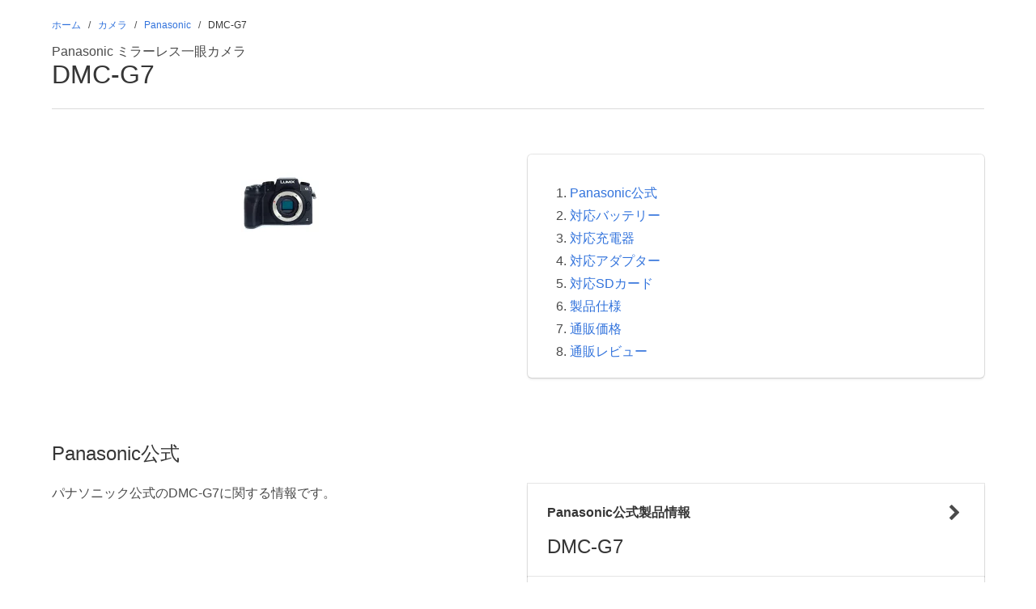

--- FILE ---
content_type: text/html; charset=UTF-8
request_url: https://battery-i.com/Camera/Panasonic/DMC-G7.html
body_size: 6052
content:
<?xml version="1.0" encoding="UTF-8"?>
<!DOCTYPE html PUBLIC "-//W3C//DTD XHTML 1.0 Transitional//EN" "http://www.w3.org/TR/xhtml1/DTD/xhtml1-transitional.dtd">
<html xmlns="http://www.w3.org/1999/xhtml" xml:lang="ja" lang="ja">
<head>
<script>
  (function(i,s,o,g,r,a,m){i['GoogleAnalyticsObject']=r;i[r]=i[r]||function(){
  (i[r].q=i[r].q||[]).push(arguments)},i[r].l=1*new Date();a=s.createElement(o),
  m=s.getElementsByTagName(o)[0];a.async=1;a.src=g;m.parentNode.insertBefore(a,m)
  })(window,document,'script','https://www.google-analytics.com/analytics.js','ga');

  ga('create', 'UA-39938610-14', 'auto');
  ga('send', 'pageview');

</script>
<meta http-equiv="Content-Type" content="text/html; charset=UTF-8" />
<meta http-equiv="Content-Style-Type" content="text/css" />
<meta http-equiv="Content-Script-Type" content="text/javascript" />
<meta name="viewport" content="width=device-width, initial-scale=1.0, minimum-scale=1.0, maximum-scale=1.0, user-scalable=no" />
<meta http-equiv="X-UA-Compatible" content="IE=edge,chrome=1" />
<link rel="canonical" href="https://battery-i.com/Camera/Panasonic/DMC-G7.html" />
<title>『DMC-G7』のバッテリー&充電器&ACアダプターまとめ</title>
<meta name="description" content="DMC-G7対応バッテリーの寿命、紛失による買い替えや後継バッテリー購入の参考に。使用できるバッテリー、充電器、ACアダプター、SDカードと通販価格をチェック！楽天、アマゾン、Yahoo!ショッピングの評価やレビューも！" />
<link rel="stylesheet" href="https://battery-i.com/css/bulma.css" type="text/css" />
<link rel="stylesheet" href="https://maxcdn.bootstrapcdn.com/font-awesome/4.7.0/css/font-awesome.min.css">
<link rel="icon" href="/favicon.ico" type="image/x-icon">
</head>

<body>
  <div class="section">
    <div class="container">
      <nav class="breadcrumb is-small" aria-label="breadcrumbs">
        <ul>
          <li><a href="https://battery-i.com/">ホーム</a></li>
          <li><a href="https://battery-i.com/Camera/">カメラ</a></li>
          <li><a href="https://battery-i.com/Camera/Panasonic/">Panasonic</a></li>
          <li class="is-active"><a href="https://battery-i.com/Camera/Panasonic/DMC-G7.html" aria-current="page">DMC-G7</a></li>
        </ul>
      </nav>
      <div class="columns">
        <div class="column">
          <p class="subtitle is-6 has-text-muted">Panasonic ミラーレス一眼カメラ</p>
          <h1 class="title is-3">DMC-G7</h1>
          <hr>
        </div>
      </div>
    </div>
  </div>
  <script type="application/ld+json">
  {
  "@context": "http://schema.org/",
  "@type": "BreadcrumbList",
  "itemListElement": [
    {
      "@type": "ListItem",
      "position": 1,
      "item":
       {
        "@id": "https://battery-i.com/",
        "name": "ホーム"
      }
    },
    {
      "@type": "ListItem",
      "position": 2,
      "item": 
      {
        "@id": "https://battery-i.com/Camera/",
        "name": "カメラ"
      }
    },
    {
      "@type": "ListItem",
      "position": 3,
      "item": 
      {
        "@id": "https://battery-i.com/Camera/Panasonic/",
        "name": "Panasonic"
      }
    },
    {
      "@type": "ListItem",
      "position": 4,
      "item": 
      {
        "@id": "https://battery-i.com/Camera/Panasonic/DMC-G7.html",
        "name": "DMC-G7"
      }
    }
    ]
  }
  </script>

<script type="application/ld+json">
{
"@context": "http://schema.org/",
"@type": "Product",
"name": "DMC-G7",
"description": "Panasonicのミラーレス一眼カメラ",
"gtin13": "4549077396242",
"sku": "",
"color": "",
"weight": {
	"@type": "QuantitativeValue ",
	"unitCode": "GRM",
	"value": "360"
	},
"width": {
	"@type": "QuantitativeValue ",
	"unitCode": "CMT",
	"value": "12.4"
	},
"depth": {
	"@type": "QuantitativeValue ",
	"unitCode": "CMT",
	"value": "7.74"
	},
"height": {
	"@type": "QuantitativeValue ",
	"unitCode": "CMT",
	"value": "8.62"
	},
"releaseDate": "2015-06-25",
"brand": {
	"@type": "Brand",
	"name": "Panasonic"
	},
"offers": {
	"@type": "AggregateOffer",
	"lowprice": "33200",
	"highprice": "0",
	"offerCount": "3",
	"priceCurrency": "JPY"
	},
"isConsumableFor": [{"@type": "Product","@id":"https://battery-i.com/Battery/Panasonic/DMW-BLC12.html"}],
"isAccessoryOrSparePartFor": [{"@type": "Product","@id":"https://battery-i.com/Charger/Panasonic/DMW-BTC6.html"}]
}
</script>

  <div class="section">
    <div class="container">
      <div class="content">
        <div class="columns">
	        <div class="column">
	          <p class="txt-img" style="text-align:center"><img src="https://thumbnail.image.rakuten.co.jp/ran/img/1001/0004/549/077/396/242/10010004549077396242_1.jpg?_ex=128x128" alt="DMC-G7の製品写真" /></p>
	        </div>
          <div class="column">
            <div class="box">
              <ol>
                <li><a href="#official" onClick="ga('send', 'event', 'summary', 'official', 'DMC-G7');">Panasonic公式</a></li>
                <li><a href="#battery" onClick="ga('send', 'event', 'summary', 'battery', 'DMC-G7');">対応バッテリー</a></li>
                <li><a href="#charger" onClick="ga('send', 'event', 'summary', 'charger', 'DMC-G7');">対応充電器</a></li>
                <li><a href="#adapter" onClick="ga('send', 'event', 'summary', 'adapter', 'DMC-G7');">対応アダプター</a></li>



                <li><a href="#sd" onClick="ga('send', 'event', 'summary', 'sd', 'DMC-G7');">対応SDカード</a></li>






                <li><a href="#spec" onClick="ga('send', 'event', 'summary', 'spec', 'DMC-G7');">製品仕様</a></li>
                <li><a href="#price" onClick="ga('send', 'event', 'summary', 'price', 'DMC-G7');">通販価格</a></li>
                <li><a href="#review" onClick="ga('send', 'event', 'summary', 'review', 'DMC-G7');">通販レビュー</a></li>


              </ol>
            </div>
						              <div class="column is-centered">
                <!-- <iframe src="https://rcm-fe.amazon-adsystem.com/e/cm?o=9&p=294&l=ur1&category=monthlydealevent&banner=0X29QAGVF0D0SFP5W702&f=ifr&linkID=088f4911974cf236b95c049413665889&t=gj7masawo00-22&tracking_id=gj7masawo00-22" width="320" height="100" scrolling="no" border="0" marginwidth="0" style="border:none;" frameborder="0" sandbox="allow-scripts allow-same-origin allow-popups allow-top-navigation-by-user-activation"></iframe> -->
                <!-- <iframe src="https://rcm-fe.amazon-adsystem.com/e/cm?o=9&p=12&l=ur1&category=jpprimeday&banner=1TGS80JJ0NSVWZRDXM82&f=ifr&linkID=0821e5d623bc1f3bf87828a335396565&t=gj7masawo00-22&tracking_id=gj7masawo00-22" width="300" height="250" scrolling="no" border="0" marginwidth="0" style="border:none;" frameborder="0" sandbox="allow-scripts allow-same-origin allow-popups allow-top-navigation-by-user-activation"></iframe> -->
                <!-- <a href="https://hb.afl.rakuten.co.jp/hsc/233be39f.9019cff0.15aa3532.80f53ac6/?link_type=pict&ut=eyJwYWdlIjoic2hvcCIsInR5cGUiOiJwaWN0IiwiY29sIjoxLCJjYXQiOiI0NCIsImJhbiI6IjQ2MDEzNSIsImFtcCI6ZmFsc2V9" target="_blank" rel="nofollow sponsored noopener" style="word-wrap:break-word;"  ><img src="https://hbb.afl.rakuten.co.jp/hsb/233be39f.9019cff0.15aa3532.80f53ac6/?me_id=1&me_adv_id=460135&t=pict" border="0" style="margin:2px" alt="" title=""></a> -->
              </div>
  
					</div>
	      </div>
      </div>
    </div>
  </div>

  <div class="section">
    <div class="container">
      <div class="content">
        <h2 id="official" class="title is-4">Panasonic公式</h2>
        <div class="columns">
          <div class="column is-5">
            <p>パナソニック公式のDMC-G7に関する情報です。</p>
          </div>
          <div class="column is-6 is-offset-1">
          <a href="https://www.panasonic.com/jp/search.html?q=DMC-G7" rel="nofollow" onClick="ga('send', 'event', 'Panasonic', 'official_info', 'DMC-G7');">
            <div class="card">
              <div class="card-content">
                <div class="media">
                  <div class="media-content">
                    <p style="font-size: 16px;"><strong>Panasonic公式製品情報</strong></p>
                    <p class="title is-4">DMC-G7</p>
                  </div>
                  <div class="media-right">
                    <span class="icon">
                      <i class="fa fa-chevron-right"></i>
                    </span>
                  </div>
                </div>
              </div>
            </div>
          </a>
          <a href="https://panasonic.jp/search-shopping.html?q=DMC-G7" rel="nofollow" onClick="ga('send', 'event', 'Panasonic', 'official_shop', 'DMC-G7');">
            <div class="card">
              <div class="card-content">
                <div class="media">
                  <div class="media-content">
                    <p style="font-size: 16px;"><strong>Panasonic公式ショップ</strong></p>
                    <p class="title is-4">DMC-G7</p>
                  </div>
                  <div class="media-right">
                    <span class="icon">
                      <i class="fa fa-chevron-right"></i>
                    </span>
                  </div>
                </div>
              </div>
            </div>
          </a>

          <a href="//af.moshimo.com/af/c/click?a_id=742004&p_id=170&pc_id=185&pl_id=4062&url=https%3A%2F%2Fwww.amazon.co.jp%2Fstores%2Fpage%2F9050EF98-FCF6-43FC-8443-62F3CF3A646C%2Fsearch%3Fterms%3DDMC-G7" rel="nofollow" onClick="ga('send', 'event', 'Panasonic', 'official_amazon', 'DMC-G7');">
            <div class="card">
              <div class="card-content">
                <div class="media">
                  <div class="media-content">
                    <p style="font-size: 16px;"><strong>Panasonic公式ショップ(Amazon)</strong></p>
                    <p class="title is-4">DMC-G7</p>
                  </div>
                  <div class="media-right">
                    <span class="icon">
                      <i class="fa fa-chevron-right"></i>
                    </span>
                  </div>
                </div>
              </div>
            </div>
          </a>

          </div>
        </div>
      </div>
    </div>
  </div>
  <hr>

  <div class="section">
    <div class="container">
      <div class="content">
        <h2 id="battery" class="title is-4">対応バッテリー</h2>
        <div class="columns">
          <div class="column is-5">
            <p>DMC-G7が使用できるバッテリーです。記載内容はバッテリー容量と満充電で撮影できる目安の枚数です。</p>
          </div>
          <div class="column is-6 is-offset-1">
            <a href="https://battery-i.com/Battery/Panasonic/DMW-BLC12.html">
            <div class="card">
              <div class="card-content">
                <div class="media">
                  <div class="media-content">
                    <p class="title is-4">DMW-BLC12</p>
                    <p class="subtitle is-6">1200mAh 350枚</p>
                  </div>
                  <div class="media-right">
                    <span class="icon">
                      <i class="fa fa-chevron-right"></i>
                    </span>
                  </div>
                </div>
              </div>
            </div>
          </a>
<!--(battery_item)-->
          </div>
        </div>
      </div>
    </div>
  </div>
  <hr>

  <div class="section">
    <div class="container">
      <div class="content">
        <h2 id="charger" class="title is-4">対応充電器</h2>
        <div class="columns">
          <div class="column is-5">
            <p>DMC-G7が使用できるPanasonic製バッテリーチャージャーです。</p>
          </div>
          <div class="column is-6 is-offset-1">
            <a href="https://battery-i.com/Charger/Panasonic/DMW-BTC6.html">
            <div class="card">
              <div class="card-content">
                <div class="media">
                  <div class="media-content">
                    <p class="title is-4">DMW-BTC6</p>
                  </div>
                  <div class="media-right">
                    <span class="icon">
                      <i class="fa fa-chevron-right"></i>
                    </span>
                  </div>
                </div>
              </div>
            </div>
          </a>
<!--(charger_item)-->
          </div>
        </div>
      </div>
    </div>
  </div>
  <hr>

  <div class="section">
    <div class="container">
      <div class="content">
        <h2 id="adapter" class="title is-4">対応アダプター</h2>
        <div class="columns">
          <div class="column is-5">
            <p>DMC-G7が使用できるPanasonic製アダプターです。</p>
          </div>
          <div class="column is-6 is-offset-1">
            <a href="https://battery-i.com/Adapter/Panasonic/DMW-AC10.html">
            <div class="card">
              <div class="card-content">
                <div class="media">
                  <div class="media-content">
                    <p class="title is-4">DMW-AC10</p>
                    <p class="subtitle is-6">ACアダプター</p>
                  </div>
                  <div class="media-right">
                    <span class="icon">
                      <i class="fa fa-chevron-right"></i>
                    </span>
                  </div>
                </div>
              </div>
            </div>
          </a>
            <a href="https://battery-i.com/Adapter/Panasonic/DMW-DCC8.html">
            <div class="card">
              <div class="card-content">
                <div class="media">
                  <div class="media-content">
                    <p class="title is-4">DMW-DCC8</p>
                    <p class="subtitle is-6">DCカプラー</p>
                  </div>
                  <div class="media-right">
                    <span class="icon">
                      <i class="fa fa-chevron-right"></i>
                    </span>
                  </div>
                </div>
              </div>
            </div>
          </a>
<!--(adapter_item)-->
          </div>
        </div>
      </div>
    </div>
  </div>
  <hr>







  <div class="section">
    <div class="container">
      <div class="content">
        <h2 id="sd" class="title is-4">対応SDカード</h2>
        <p>DMC-G7が使用できるSDカードの対応機種一覧<br>（記載内容はメーカー）</p>
<!--(sd_512)-->
<!--(sd_256)-->
        <h3 id="sd-128" class="title is-6">128GB</h3>
        <div class="columns is-multiline is-gapless is-desktop">
          <div class="column is-half">
            <a href="https://battery-i.com/SD/SanDisk/SDSDXPK-128G.html">
            <div class="card">
              <div class="card-content">
                <div class="media">
                  <div class="media-content">
                    <p class="title is-4">SDSDXPK-128G</p>
                    <p class="subtitle is-6">SanDisk</p>
                  </div>
                  <div class="media-right">
                    <span class="icon">
                      <i class="fa fa-chevron-right"></i>
                    </span>
                  </div>
                </div>
              </div>
            </div>
          </a>
          </div>
<!--(sd_128_item)-->
        </div>
        <h3 id="sd-64" class="title is-6">64GB</h3>
        <div class="columns is-multiline is-gapless is-desktop">
          <div class="column is-half">
            <a href="https://battery-i.com/SD/SanDisk/SDSDXPB-064G.html">
            <div class="card">
              <div class="card-content">
                <div class="media">
                  <div class="media-content">
                    <p class="title is-4">SDSDXPB-064G</p>
                    <p class="subtitle is-6">SanDisk</p>
                  </div>
                  <div class="media-right">
                    <span class="icon">
                      <i class="fa fa-chevron-right"></i>
                    </span>
                  </div>
                </div>
              </div>
            </div>
          </a>
          </div>
          <div class="column is-half">
            <a href="https://battery-i.com/SD/SanDisk/SDSDXPK-064G.html">
            <div class="card">
              <div class="card-content">
                <div class="media">
                  <div class="media-content">
                    <p class="title is-4">SDSDXPK-064G</p>
                    <p class="subtitle is-6">SanDisk</p>
                  </div>
                  <div class="media-right">
                    <span class="icon">
                      <i class="fa fa-chevron-right"></i>
                    </span>
                  </div>
                </div>
              </div>
            </div>
          </a>
          </div>
<!--(sd_64_item)-->
        </div>
        <h3 id="sd-32" class="title is-6">32GB</h3>
        <div class="columns is-multiline is-gapless is-desktop">
          <div class="column is-half">
            <a href="https://battery-i.com/SD/SanDisk/SDSDXPB-032G.html">
            <div class="card">
              <div class="card-content">
                <div class="media">
                  <div class="media-content">
                    <p class="title is-4">SDSDXPB-032G</p>
                    <p class="subtitle is-6">SanDisk</p>
                  </div>
                  <div class="media-right">
                    <span class="icon">
                      <i class="fa fa-chevron-right"></i>
                    </span>
                  </div>
                </div>
              </div>
            </div>
          </a>
          </div>
          <div class="column is-half">
            <a href="https://battery-i.com/SD/SanDisk/SDSDXPK-032G.html">
            <div class="card">
              <div class="card-content">
                <div class="media">
                  <div class="media-content">
                    <p class="title is-4">SDSDXPK-032G</p>
                    <p class="subtitle is-6">SanDisk</p>
                  </div>
                  <div class="media-right">
                    <span class="icon">
                      <i class="fa fa-chevron-right"></i>
                    </span>
                  </div>
                </div>
              </div>
            </div>
          </a>
          </div>
<!--(sd_32_item)-->
        </div>
        <h3 id="sd-16" class="title is-6">16GB</h3>
        <div class="columns is-multiline is-gapless is-desktop">
          <div class="column is-half">
            <a href="https://battery-i.com/SD/SanDisk/SDSDXPB-016G.html">
            <div class="card">
              <div class="card-content">
                <div class="media">
                  <div class="media-content">
                    <p class="title is-4">SDSDXPB-016G</p>
                    <p class="subtitle is-6">SanDisk</p>
                  </div>
                  <div class="media-right">
                    <span class="icon">
                      <i class="fa fa-chevron-right"></i>
                    </span>
                  </div>
                </div>
              </div>
            </div>
          </a>
          </div>
<!--(sd_16_item)-->
        </div>
<!--(sd_8)-->
<!--(sd_4)-->
      </div>
    </div>
  </div>
  <hr>













  <div class="section">
    <div class="container">
      <div class="content">
        <h2 id="spec" class="title is-4">製品仕様</h2>
        <div class="columns">
          <div class="column is-5">
            <p>DMC-G7はパナソニックから発売されているミラーレス一眼カメラです。DMC-G7が<strong>使用できるバッテリーは1個</strong>あります。</p>
          </div>
          <div class="column is-6 is-offset-1">
            <table class="table">
              <tbody>
                <tr>
                  <td class="has-text-right">
                    <strong>メーカー</strong>
                  </td>
                  <td>Panasonic<br>(パナソニック)</td>
                </tr>
                <tr>
                  <td class="has-text-right">
                    <strong>製品名</strong>
                  </td>
                  <td>DMC-G7<br>(DMCG7)</td>
                </tr>
                <tr>
                  <td class="has-text-right">
                    <strong>JANコード</strong>
                  </td>
                  <td>4549077396242</td>
                </tr>
                <tr>
                  <td class="has-text-right">
                    <strong>有効画素数</strong>
                  </td>
                  <td>1600万画素</td>
                </tr>
                <tr>
                  <td class="has-text-right">
                    <strong>センサーサイズ</strong>
                  </td>
                  <td>4/3型</td>
                </tr>
                <tr>
                  <td class="has-text-right">
                    <strong>連写速度</strong>
                  </td>
                  <td>約40.0コマ/秒</td>
                </tr>
                <tr>
                  <td class="has-text-right">
                    <strong>ISO最高感度</strong>
                  </td>
                  <td>ISO25600</td>
                </tr>
                <tr>
                  <td class="has-text-right">
                    <strong>映像エンジン</strong>
                  </td>
                  <td>ヴィーナスエンジン</td>
                </tr>
                <tr>
                  <td class="has-text-right">
                    <strong>重さ</strong>
                  </td>
                  <td>360g</td>
                </tr>
                <tr>
                  <td class="has-text-right">
                    <strong>幅×奥行×厚み</strong>
                  </td>
                  <td>12.4×7.74×8.62cm</td>
                </tr>
                <tr>
                  <td class="has-text-right">
                    <strong>発売日</strong>
                  </td>
                  <td>2015年06月25日</td>
                </tr>
                <tr>
                  <td class="has-text-right">
                    <strong>定価</strong>
                  </td>
                  <td>オープンプライス</td>
                </tr>
              </tbody>
            </table>
          </div>
        </div>
      </div>
    </div>
  </div>
  <hr>

<div class="section">
  <div class="container">
    <div class="content">
      <h2 id="price" class="title is-4">通販価格<small>（2025年08月25日時点）</small></h2>
      <div class="columns">
        <div class="column is-5">
          <p>DMC-G7の楽天、アマゾン、Yahoo!ショッピングでの最安値は、楽天の¥33,200 <small>(税込)</small>です。</p>
        </div>
        <div class="column is-6 is-offset-1">
          <a href="//af.moshimo.com/af/c/click?a_id=742005&p_id=54&pc_id=54&pl_id=616&url=https%3A%2F%2Fproduct.rakuten.co.jp%2Fproduct%2F-%2F40b311385879bd06271ca98b45515200%2F" rel="nofollow" onClick="ga('send', 'event', 'Rakuten', 'new_price', 'DMC-G7');">
          <div class="card">
            <div class="card-content">
              <div class="media">
                <div class="media-left">
                  <p class="title is-4">楽天 <span class="tag is-danger">最安値</span></p>
                  <p class="subtitle is-6"><strong style="color:#ff0000;">¥33,200 <small>(税込)</small></strong></p>
                </div>
                <div class="media-content">
                </div>
                <div class="media-right">
                  <span class="icon">
                    <i class="fa fa-chevron-right"></i>
                  </span>                   
               </div>
              </div>
            </div>
          </div>
          </a>
          <a href="https://www.amazon.co.jp/dp/B00YTXUSWE?tag=gj7masawo00-22&linkCode=ogi&th=1&psc=1" rel="nofollow" onClick="ga('send', 'event', 'Amazon', 'new_price', 'DMC-G7');">
          <div class="card">
            <div class="card-content">
              <div class="media">
                <div class="media-left">
                  <p class="title is-4">Amazon</p>
                  <p class="subtitle is-6"><strong style="color:#ff0000;">¥102,500 <small>(税込)</small></strong></p>
                </div>
                <div class="media-content">
                </div>
                <div class="media-right">
                  <span class="icon">
                    <i class="fa fa-chevron-right"></i>
                  </span>                   
               </div>
              </div>
            </div>
          </div>
          </a>
          <a href="//ck.jp.ap.valuecommerce.com/servlet/referral?sid=3339358&pid=884606186&vc_url=https%3A%2F%2Fshopping.yahoo.co.jp%2Fproducts%2Ff20d7780b3" rel="nofollow" onClick="ga('send', 'event', 'Yahoo', 'new_price', 'DMC-G7');">
          <div class="card">
            <div class="card-content">
              <div class="media">
                <div class="media-left">
                  <p class="title is-4">YAHOO!</p>
                  <p class="subtitle is-6"><strong style="color:#ff0000;"></strong></p>
                </div>
                <div class="media-content">
                </div>
                <div class="media-right">
                  <span class="icon">
                    <i class="fa fa-chevron-right"></i>
                  </span>                   
               </div>
              </div>
            </div>
          </div>
          </a>

        </div>
      </div>
    </div>
  </div>
</div>
<hr>

  <div class="section">
    <div class="container">
      <div class="content">
        <h2 id="review" class="title is-4">通販レビュー</h2>
        <div class="columns">
          <div class="column is-5">
            <p>DMC-G7のレビューが楽天、アマゾン、Yahoo!ショッピングに、全部で75件あります。</p>
          </div>
          <div class="column is-6 is-offset-1">
            <a href="//af.moshimo.com/af/c/click?a_id=742004&p_id=170&pc_id=185&pl_id=4062&url=https%3A%2F%2Fwww.amazon.co.jp%2Fdp%2FB00YTXUSWE%23customerReviews" rel="nofollow" onClick="ga('send', 'event', 'Amazon', 'review', 'DMC-G7');">
            <div class="card">
              <div class="card-content">
                <div class="media">
                  <div class="media-left">
                    <p class="title is-4">Amazon</p>
                    <p class="subtitle is-6">
                      <strong>74件のレビューを見る</strong>
                    </p>
                  </div>
                  <div class="media-content">
                  </div>
                  <div class="media-right">
                    <span class="icon">
                      <i class="fa fa-chevron-right"></i>
                    </span>                   
                 </div>
                </div>
              </div>
            </div>
            </a>
            <a href="//af.moshimo.com/af/c/click?a_id=742005&p_id=54&pc_id=54&pl_id=616&url=https%3A%2F%2Fproduct.rakuten.co.jp%2Fproduct%2F-%2F40b311385879bd06271ca98b45515200%2Freview%2F%23switchContents" rel="nofollow" onClick="ga('send', 'event', 'Rakuten', 'review', 'DMC-G7');">
            <div class="card">
              <div class="card-content">
                <div class="media">
                  <div class="media-left">
                    <p class="title is-4">楽天</p>
                    <p class="subtitle is-6">
                      <strong>1件のレビューを見る</strong>
                    </p>
                  </div>
                  <div class="media-content">
                  </div>
                  <div class="media-right">
                    <span class="icon">
                      <i class="fa fa-chevron-right"></i>
                    </span>                   
                 </div>
                </div>
              </div>
            </div>
            </a>
            <a href="//ck.jp.ap.valuecommerce.com/servlet/referral?sid=3339358&pid=884606186&vc_url=https%3A%2F%2Fshopping.yahoo.co.jp%2Fproducts%2Ff20d7780b3%23tab" rel="nofollow" onClick="ga('send', 'event', 'Yahoo', 'review', 'DMC-G7');">
            <div class="card">
              <div class="card-content">
                <div class="media">
                  <div class="media-left">
                    <p class="title is-4">YAHOO!</p>
                    <p class="subtitle is-6">
                      <strong></strong>
                    </p>
                  </div>
                  <div class="media-content">
                  </div>
                  <div class="media-right">
                    <span class="icon">
                      <i class="fa fa-chevron-right"></i>
                    </span>                   
                 </div>
                </div>
              </div>
            </div>
            </a>

          </div>
        </div>
      </div>
    </div>
  </div>
  <hr>





  <div class="section">
    <div class="container">
      <p class="has-text-right">2017年10月09日作成</p>
      <p class="has-text-right">2017年10月09日公開</p>
      <p class="has-text-right">2025年08月25日更新</p>
    </div>
  </div>
  <script type="application/ld+json">
  {
  "@context": "http://schema.org/",
  "@type": "Webpage",
  "dateCreated": "2017-10-09",
  "datePublished": "2017-10-09",
  "dateModified": "2025-08-25"
  }
  </script>
  <footer class="footer">
    <div class="container">
      <div class="content has-text-centered">
        <p><a href="https://battery-i.com/sitemap.html"><span class="icon"><i class="fa fa-sitemap"></i></span> &nbsp; SiteMap</a> &nbsp;  &nbsp; <a rel="nofollow" href="https://battery-i.com/information.html"><span class="icon"><i class="fa fa-info"></i></span> &nbsp; Information</a> &nbsp;  &nbsp; <a rel="nofollow" href="https://battery-i.com/privacy-policy.html"><span class="icon"><i class="fa fa-lock"></i></span> &nbsp; Privacy Policy</a></p>
        <p>Copyright (C) 2017 バッテリードットコムAll Rights Reserved.</p>
      </div>
    </div>
  </footer>
</body>
</html>